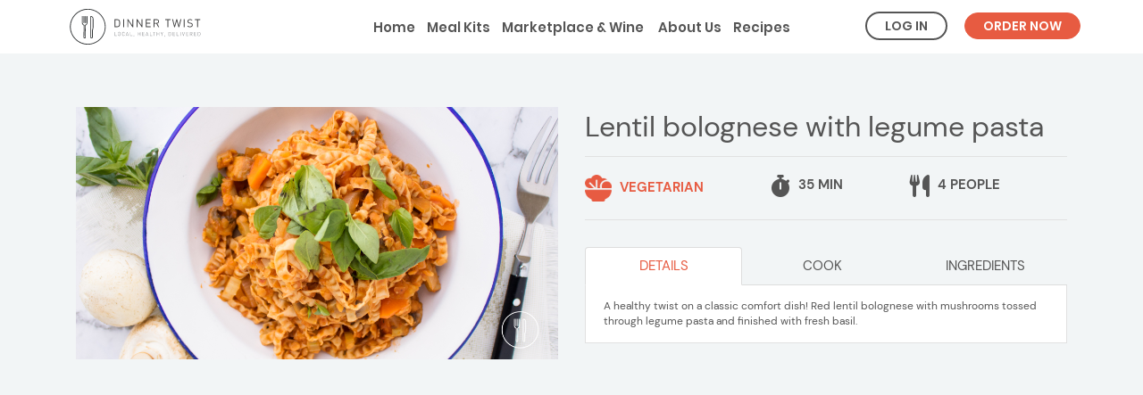

--- FILE ---
content_type: text/html; charset=UTF-8
request_url: https://www.dinnertwist.com.au/recipe/lentil-bolognese-with-legume-pasta
body_size: 5425
content:
<!DOCTYPE html>
<html lang="en-US">
<head>
    <meta charset="UTF-8">
    <meta name="viewport" content="width=device-width, initial-scale=1, maximum-scale=1, user-scalable=0">
    <link rel="shortcut icon" href="/img/icons/dt_fav_32.png" type="image/png">
            <link rel="canonical" href="https://www.dinnertwist.com.au/recipe/lentil-bolognese-with-legume-pasta">
        <title>Lentil bolognese with legume pasta | Dinner Twist</title>
    
<!-- Page hiding snippet (recommended) -->
<style>.async-hide { opacity: 0 !important} </style>
<script>(function(a,s,y,n,c,h,i,d,e){s.className+=' '+y;h.start=1*new Date;
        h.end=i=function(){s.className=s.className.replace(RegExp(' ?'+y),'')};
        (a[n]=a[n]||[]).hide=h;setTimeout(function(){i();h.end=null},c);h.timeout=c;
    })(window,document.documentElement,'async-hide','dataLayer',4000,
        {'GTM-5FF4VG3':true});</script>
<!-- end Optimize Page Hiding Snippet -->

<!-- Analytics-Optimize Snippet -->
<script>
    (function(i,s,o,g,r,a,m){i['GoogleAnalyticsObject']=r;i[r]=i[r]||function(){
            (i[r].q=i[r].q||[]).push(arguments)},i[r].l=1*new Date();a=s.createElement(o),
        m=s.getElementsByTagName(o)[0];a.async=1;a.src=g;m.parentNode.insertBefore(a,m)
    })(window,document,'script','https://www.google-analytics.com/analytics.js','ga');
    ga('create', 'UA-30118665-1', 'auto');
    ga('require', 'GTM-5FF4VG3');
</script>

<!-- Google Tag Manager -->
<script>
    (function(w,d,s,l,i){w[l]=w[l]||[];w[l].push({'gtm.start': new Date().getTime(),event:'gtm.js'});
        var f=d.getElementsByTagName(s)[0],
            j=d.createElement(s),
            dl=l!='dataLayer'?'&l='+l:'';
        j.async=true;
        j.src='https://www.googletagmanager.com/gtm.js?id='+i+dl;
        f.parentNode.insertBefore(j,f);
    })(window,document,'script','dataLayer','GTM-N5P6P82');
</script>
<!-- End Google Tag Manager -->
    <meta name="csrf-param" content="_csrf-frontend">
    <meta name="csrf-token" content="NklHNDg1QjFRPXZaWnMBXkUOAgQPYnQIXR4dDE15Fn8OBxZHQQUKCQ==">
    <meta name="description" content="A healthy twist on a classic comfort dish! Red lentil bolognese with mushrooms tossed through legume pasta and finished with fresh basil.">
<link href="/css/main.min.css?v=1766336920" rel="stylesheet">
<link type="text/css" href="https://fonts.googleapis.com/css?family=Questrial" rel="stylesheet">
<link type="text/css" href="https://fonts.googleapis.com/css?family=EB+Garamond" rel="stylesheet">
<script src="/js/main.min.js?v=1766336911"></script></head>
<body class="is-guest is-recipe">
<!-- Google Tag Manager (noscript) -->
<noscript><iframe src="https://www.googletagmanager.com/ns.html?id=GTM-N5P6P82" height="0" width="0" style="display:none;visibility:hidden"></iframe></noscript>
<!-- End Google Tag Manager (noscript) -->


<div class="wrap">
    <div class="header sticky ">
                <div class="container">
            <div class="white-board">
                <div class="white-board-inner">
                    <!-- Desktop/Tablet Navigation Menu-->
                    <ul class="navigation desktop-navigation ">
                                                    <li>
                                <a href="/">Home</a>                            </li>
                            <li>
                                <a class="" href="/meal-kits">Meal Kits</a>                            </li>
                            <li>
                                <a class="" href="/marketplace">Marketplace & Wine</a>                                                            </li>
                            <li>
                                <a class="" href="/about-us">&nbsp;About Us</a>                            </li>
                            <li>
                                <a class="" href="/recipes">Recipes</a>                            </li>

                                            </ul>

                    <div class="desktop-btn-navigation">
                                                    <button type="button" class="btn btn-dt btn-transparent log-in" >Log In</button>
                                                            <button type="button" class="btn btn-dt btn-red register" >Order now</button>
                                                                        </div>
                </div>

                <!-- Mobile Navigation Menu-->
                <ul class="navigation mobile-navigation" id="mobile_menu">
                                            <li>
                            <a href="/">Home</a>                            <span class="close">&times;</span>
                        </li>
                        <li>
                            <a class="" href="/meal-kits">Meal Kits</a>                        </li>
                        <li>
                            <a class="" href="/marketplace">Marketplace & Wine</a>                                                    </li>
                        <li>
                            <a class="" href="/about-us">About Us</a>                        </li>
                        <li>
                            <a class="" href="/recipes">Recipes</a>                        </li>
                        <li class="contact">
                            <a class="" href="/contact-dinner-twist">Contact</a>                        </li>

                                    </ul>
                <div class="blackoverlay hidden">
                </div>
                <div class="mobile-navigation-bottom bottom-fixed">
                    <div class="btn-mobile-menu text-poppins">
                        Menu
                        <i class="fa fa-bars op"></i>
                        <i class="fa fa-times cl hidden"></i>
                    </div>
                    <div class="phone-btn-navigation">
                                                    <button type="button" class="btn btn-dt btn-white log-in" >Log In</button>
                                                            <button type="button" class="btn btn-dt btn-red register" >Order now</button>
                                                                        </div>
                </div>
            </div>
            <div class="brand text-din">
                <a href="/">
                    <img class="svg-icon" src="/img/main/logo.svg" alt="Large Dinner Twist Logo">                </a>
            </div>
        </div>
    </div>
    <div class="main">
            <script type="text/javascript" src="//platform-api.sharethis.com/js/sharethis.js#property=59818506abd6b200117460bb&product=inline-share-buttons"></script>

<div class="site-recipe" style="display: none;">
            <div class="recipe">
            <style type="text/css" media="print">
                .header
                , .footer
                , .site-recipe .recipes-wg-wrap
                , .site-recipe .recipe .rating td:last-child
                {
                    visibility: hidden;
                    display: none;
                }
            </style>
            <div class="container">
                <div class="image">

                    <img class="recipe-img" src="/img/Recipe1694895618.jpg" alt="">                                    </div>
                <div class="details">
                    <h1 class="caption text-dmsans">
                        Lentil bolognese with legume pasta                    </h1>
                    <div class="preferences clear text-bold text-uppercase">
                        <div class="red">
                            <img src="/img/icons/red_rt_vege.png" alt="">                            Vegetarian                        </div>
                        <div>
                            <i class="fas fa-stopwatch"></i>
                            35 Min
                        </div>
                        <div>
                            <i class="fas fa-utensils"></i>
                            4 People
                        </div>
                    </div>
                                        <div class="nutrition">

                    </div>
                    <div class="text">
                        <div>
                            <!-- Nav tabs -->
                            <ul class="nav nav-tabs description" role="tablist">
                                <li role="presentation" class="active">
                                    <a href="#details" aria-controls="details" role="tab" data-toggle="tab">
                                        Details
                                    </a>
                                </li>
                                <li role="presentation">
                                    <a href="#cook" aria-controls="cook" role="tab" data-toggle="tab">
                                        Cook
                                    </a>
                                </li>
                                <li role="presentation">
                                    <a href="#ingredients" aria-controls="ingredients" role="tab" data-toggle="tab">
                                        Ingredients
                                    </a>
                                </li>
                            </ul>
                            <!-- Tab panes -->
                            <div class="tab-content description-small">
                                <div role="tabpanel" class="tab-pane active" id="details">
                                    A healthy twist on a classic comfort dish! Red lentil bolognese with mushrooms tossed through legume pasta and finished with fresh basil.                                </div>
                                <div role="tabpanel" class="tab-pane" id="cook">
                                    1. Cook the pasta according to packet instructions in a saucepan of boiling water. Drain pasta and rinse. Set aside.<br><br>2. Heat a large frypan over medium heat with 2 tbsp oil. Dice celery, carrot and onion and add to pan as you go. Stir in 1 tsp fennel seeds and 1 tsp oregano. Cook for 5-6 minutes until softened.<br><br>3. Slice mushrooms and add to pan with lentils. Pour in tomato sugo and 1 jar water. Cover and simmer for 15 minutes until lentils are cooked through.<br><br>4. Toss the pasta into the lentil sauce. Add olive oil or water to loosen if needed. Season to taste with salt and pepper.<br><br>5. Divide pasta among bowls. Garnish with torn basil leaves.<br><br>NOTES<br>If you would like to stretch the dish out you can add a grated zucchini to the sauce or roast vegetables to the side. <br>Protein upsize add-on option - Antipasto mix  Serve alongside pasta or use as a topping.<br>                                </div>
                                <div role="tabpanel" class="tab-pane" id="ingredients">
                                    LEGUME PASTA, 1 packet (200g) <br>CELERY, 2 sticks<br>CARROT, 1 <br>BROWN ONION, 1/2 * <br>MUSHROOMS, 200g <br>RED LENTILS, 1 packet (150g)<br>TOMATO SUGO, 1 jar (350g) <br>BASIL, 1 packet<br><br>FROM YOUR PANTRY<br>olive oil + oil (for cooking), salt, pepper, fennel seeds, dried oregano <br>                                </div>
                            </div>
                        </div>
                    </div>
                </div>
            </div>
        </div>

                        <div class="modal share-modal" id="shareModal" tabindex="-1" role="dialog" >
            <div class="modal-dialog" role="document">
                <div class="modal-content">
                    <div class="modal-body">
                        <div class="sharethis-inline-share-buttons"></div>
                    </div>
                </div>
            </div>
        </div>
    </div>

<script type="text/javascript">
    jQuery(document).ready(function() {
        (function ($) {
            Recipe.init(0,);
        }(jQuery));
    });
</script>    </div>

            <div class="modal before-register" id="beforeRegister" tabindex="-1" role="dialog">
    <div class="modal-dialog" role="document">
        <div class="modal-content">
            <div class="modal-body">
                <div class="text-poppins text-uppercase text-size-18 margin-10-5">
                    Enter your details &ndash; it's quick and easy
                </div>
                <div class="margin-10-10">
                    You'll need to join up to Dinner Twist to place an order, if you're already got an account, log in now!
                </div>
                <br>
                <div>
                    <button type="button" class="btn btn-dt btn-red register" >Join now</button>
                    <button type="button" class="btn btn-dt btn-red log-in" >Log in</button>
                    <button type="button" class="btn btn-dt btn-transparent" data-dismiss="modal">Cancel</button>
                </div>
                <br>
            </div>
        </div>
    </div>
</div>    
            <div class="modal modal-full before-login small-col" id="beforeLogin" tabindex="-1" role="dialog">
    <div class="modal-dialog" role="document">
        <div class="modal-content">
            <div class="modal-header">
                <div class="row">
                    <div class="col-xs-1 col-xs-offset-11">
                        <button type="button" class="close" data-dismiss="modal" aria-label="Close"><span aria-hidden="true">&times;</span></button>
                    </div>
                </div>
            </div>
            <div class="modal-body">
                <div class="logo">
                    <img src="/img/main/brand_logo_dark.png" alt="Dinner Twist Logo Dark">                </div>
                <div class="caption text-poppins">
                    Login to your account
                </div>
                
<form id="login-form" class="login-form" action="/login" method="post">
<input type="hidden" name="_csrf-frontend" value="NklHNDg1QjFRPXZaWnMBXkUOAgQPYnQIXR4dDE15Fn8OBxZHQQUKCQ==">
    <div class="row">
        <div class="col-xs-12 col">
            <div class="form-group field-loginform-email required">
<input type="text" id="loginform-email" class="form-control input-dt email full-height" name="LoginForm[email]" placeholder="Email" aria-required="true">
</div>        </div>
    </div>
    <div class="row">
        <div class="col-xs-12 col">
            <div class="form-group field-loginform-password required">
<input type="password" id="loginform-password" class="form-control input-dt password full-height" name="LoginForm[password]" placeholder="Password" aria-required="true">
</div>        </div>
    </div>
    <div class="row">
        <div class="col-xs-6 col text-left">
            <div class="form-group">
                <input class="styled-checkbox" id="loginform-showpassword" type="checkbox">
                <label for="loginform-showpassword">Show password</label>
            </div>
        </div>
        <div class="col-xs-6 col text-right">
            <input class="styled-checkbox" id="loginform-rememberme" type="checkbox" name="LoginForm[rememberMe]" value="1" checked="1">
            <label for="loginform-rememberme">Remember Me</label>
        </div>
    </div>
    <div class="row">
        <div class="col-xs-12 col message alerts hidden"></div>
    </div>
    <div class="row">
        <div class="col-xs-12 col">
            <div class="forgot-link">
                <a href="/request-password-reset" style="color:#e75b41; font-weight: bold;">Forgot password?</a>            </div>
        </div>
    </div>
    <div class="row">
        <div class="col-xs-12 col">
            <div class="form-group">
                <button type="submit" class="btn btn-dt btn-red full-height" name="login-button">Login</button>                <input type="hidden" name="return_url">
            </div>
        </div>
    </div>

</form>                <div class="close-button">
                    <button class="btn btn-white btn-r30 btn-block text-uppercase" data-dismiss="modal">Close</button>
                </div>
            </div>
        </div>
    </div>
</div>    </div>

<footer class="footer">
    <div class="container">
        <div class="row">
            <div class="col-md-4 newsletter">
                <div class="brand text">
                    <a href="/">
                        <object type="image/svg+xml" data="/img/main/footer-logo.svg" class="svg-icon" fill="#B7B7B7"></object>
                    </a>
                </div>
                <h4>Mailing List</h4>
                <form>
                    <div class="form-group">
                        <div class="row subscribe-attrs" style="display: none;">
                            <div class="col-xs-12">
                                <input type="text" class="form-control input-dt subscribe-first-name" placeholder="First name" ><input type="text" class="form-control input-dt subscribe-last-name" placeholder="Last name">
                            </div>
                        </div>
                        <div class="row">
                            <div class="col-xs-12">
                                <input type="email" class="form-control input-dt email-subscribe" placeholder="Your email">
                            </div>
                        </div>
                        <div class="row subscribe-attrs" style="display: none;">
                            <div class="col-xs-12">
                                <button type="button" class="btn btn-dt btn-red btn-block email-subscribe-submit">Submit</button>
                            </div>
                        </div>
                    </div>
                </form>
                <div class="text margin-10-0">
                    Sign up now to get free recipes and our latest news!
                </div>
            </div>
            <div class="col-md-8">
                <div class="row">
                    <div class="col-xs-6 col-sm-3">
                        <h4>Main Menu</h4>
                        <ul class="navigation">
                            <li>
                                <a href="/meal-kits">Meal Kits</a>                            </li>
                            <li>
                                <a href="/marketplace">Marketplace</a>                            </li>
                            <li>
                                <a href="/about-us">About Us</a>                            </li>
                        </ul>
                    </div>
                    <div class="col-xs-6 col-sm-3">
                        <h4>More Stuff</h4>
                        <ul class="navigation">
                            <li>
                                <a href="/recipes">Recipes</a>                            </li>
                            <li>
                                <a href="/blog">Blog</a>                            </li>
                            <li>
                                <a href="/gifts">Gifts</a>                            </li>
                            <li>
                                <a href="/mswa" rel="nofollow">MSWA winners</a>                            </li>
                        </ul>
                    </div>
                    <div class="col-xs-12 visible-xs"></div>
                    <div class="col-xs-6 col-sm-3">
                        <h4>More Info</h4>
                        <ul class="navigation">
                            <li>
                                <a href="/careers">Careers</a>                            </li>
                            <li>
                                <a href="/contact-dinner-twist">Contact Us</a>                            </li>
                            <li>
                                <a href="/privacy-policy" rel="nofollow">Privacy</a>                            </li>
                            <li>
                                <a href="/terms-and-conditions" rel="nofollow">Terms & Conditions</a>                            </li>
                            <li>
                                <a href="/faq">FAQs</a>                            </li>
                        </ul>
                    </div>
                    <div class="col-xs-6 col-sm-3 social">
                        <div class="text">
                            <h4>Stay Connected</h4>
                            <p>
                                <a class="tel" href="tel:0861022727">(08) 6102 2727</a>
                            </p>
                        </div>
                        <div class="icons">
                            <a target="_blank" rel="nofollow" href="https://www.instagram.com/dinnertwist/"><i class="fab fa-instagram"></i></a>
                            <a target="_blank" rel="nofollow" href="https://www.facebook.com/dinnertwist"><i class="fab fa-facebook-square"></i></a>
                        </div>
                        <div class="margin-20-0">
                            Dinner Twist pty ltd, <br>
                            86694450628
                        </div>
                    </div>
                </div>
            </div>
        </div>
        <div class="row margin-20-20">
            <div class="col-xs-12">
                LICENSE<br>
                Licence No. 609222255524<br>
                Licensee: Dinner Twist Pty Ltd<br>
                Ph: 08 6102 2727<br>
                51 Tacoma Circuit, Canning Vale WA
                <br><br>
                WARNING Under the Liquor Control Act 1998, it is an offence:<br>
                to sell or supply liquor to a person under the age of 18 years on licensed or regulated premises;
                or for a person under the age of 18 years to purchase, or attempt to purchase, liquor on licensed or regulated premises
            </div>
        </div>
    </div>
</footer>
<div class="modal" id="contacts_modal" tabindex="-1" role="dialog" >
    <div class="modal-dialog modal-sm-400" role="document">
        <div class="modal-content">
            <div class="modal-body text-center">
                <div class="text-center margin-10-20">
                    <div class="text-bold text-size-18 margin-0-30">
                        Got any questions?
                    </div>
                    <div class="margin-10-5">
                        Contact customer service for help:
                    </div>
                    <div class="margin-10-5 text-bold text-size-24">
                        <a href="tel:1300135660" class="clean-link">1300 135 660</a>
                    </div>
                    <div class="margin-5-20 text-bold text-size-24">
                        <a href="mailto:hello@dinnertwist.com.au" class="clean-link">hello@dinnertwist.com.au</a>
                    </div>
                    <div class="margin-20-20">
                        Need answers now? <br>
                        <a class="red-link text-bold" href="/faq">Check out the FAQs page</a>
                    </div>
                </div>
                <div class="margin-40-0">
                    <div class="margin-0-10">
                        <a class="btn btn-dt btn-red btn-block" href="/contact-dinner-twist">GO TO CONTACT PAGE</a>
                    </div>
                    <div>
                        <button type="button" class="btn btn-dt btn-red btn-block" data-dismiss="modal">CLOSE</button>
                    </div>
                </div>
            </div>
        </div>
    </div>
</div>

<script type="text/javascript">
    jQuery(document).ready(function() {
        Site.init();
            });
</script>

    <script
            defer
            src="https://connect.podium.com/widget.js#ORG_TOKEN=24226904-1c24-4a01-992c-3b93d95adb9c"
            id="podium-widget"
            data-organization-api-token="24226904-1c24-4a01-992c-3b93d95adb9c"
    ></script>
</body>
</html>


--- FILE ---
content_type: image/svg+xml
request_url: https://www.dinnertwist.com.au/img/main/logo.svg
body_size: 2149
content:
<?xml version="1.0" encoding="utf-8"?>
<!-- Generator: Adobe Illustrator 21.0.1, SVG Export Plug-In . SVG Version: 6.00 Build 0)  -->
<svg version="1.1" id="Layer_1" xmlns="http://www.w3.org/2000/svg" xmlns:xlink="http://www.w3.org/1999/xlink" x="0px" y="0px"
	 viewBox="0 0 456.4 167.7" style="enable-background:new 0 0 456.4 167.7;" xml:space="preserve">
<style type="text/css">
	.st0{fill:#343738;}
	.st1{fill:#404041;}
	.st2{fill:#929497;}
</style>
<g>
	<g>
		<g>
			<path class="st0" d="M79.4,139.9c-30.9,0-56.1-25.2-56.1-56.1c0-30.9,25.2-56.1,56.1-56.1s56.1,25.2,56.1,56.1
				C135.5,114.8,110.3,139.9,79.4,139.9z M79.4,30.2c-29.6,0-53.6,24.1-53.6,53.6c0,29.6,24.1,53.6,53.6,53.6S133,113.4,133,83.8
				C133,54.3,109,30.2,79.4,30.2z"/>
		</g>
		<g>
			<path class="st0" d="M69.7,120.5c-2.7,0-3.8-2.2-3.8-3.7c0-0.4,0.8-34.7,0.8-36.7c-0.1-0.1-0.7-0.5-1.1-0.8
				c-1.8-1.2-4.7-3.1-4.7-8v-20c0-0.7,0.6-1.2,1.2-1.2c0.7,0,1.2,0.6,1.2,1.2v20c0,3.6,1.9,4.9,3.6,6c1.1,0.7,2.2,1.5,2.2,2.9
				c0,2-0.8,35.3-0.8,36.7c0,0.4,0.2,1.2,1.3,1.2c1.2,0,1.3-1,1.3-1.3c0-1.4-0.8-34.6-0.8-36.7c0-1.4,1.1-2.1,2.2-2.9
				c1.7-1.1,3.6-2.4,3.6-6v-20c0-0.7,0.6-1.2,1.2-1.2c0.7,0,1.2,0.6,1.2,1.2v20c0,4.9-2.9,6.9-4.7,8c-0.4,0.3-1.1,0.7-1.2,0.9
				c0,1.9,0.8,36.2,0.8,36.6C73.4,118.3,72.4,120.5,69.7,120.5z"/>
		</g>
		<g>
			<path class="st0" d="M67.2,72.5c-0.7,0-1.2-0.6-1.2-1.2v-20c0-0.7,0.6-1.2,1.2-1.2c0.7,0,1.2,0.6,1.2,1.2v20
				C68.4,72,67.8,72.5,67.2,72.5z"/>
		</g>
		<g>
			<path class="st0" d="M72.2,72.5c-0.7,0-1.2-0.6-1.2-1.2v-20c0-0.7,0.6-1.2,1.2-1.2c0.7,0,1.2,0.6,1.2,1.2v20
				C73.5,72,72.9,72.5,72.2,72.5z"/>
		</g>
		<g>
			<path class="st0" d="M91.3,120.5c-2.7,0-3.8-2.2-3.8-3.7V51.3c0-0.7,0.5-1.2,1.2-1.2h0c3.3,0,8.6,2.1,8.6,9.9v23.3
				c0,4.9-0.9,8-1.6,10.1c-0.3,1.1-0.6,1.9-0.6,2.5v21C95.1,118.3,94,120.5,91.3,120.5z M90,52.7v64.2c0,0.4,0.2,1.2,1.3,1.2
				s1.3-0.8,1.3-1.3l0-20.9c0-1,0.3-2,0.7-3.2c0.6-2,1.5-4.8,1.5-9.3V60C94.8,54.5,91.8,53,90,52.7z"/>
		</g>
	</g>
	<g>
		<g>
			<path class="st1" d="M178.3,82.8c-1.5,1.5-3.7,2.3-6.3,2.3h-8.5V60.2h8.5c2.6,0,4.8,0.8,6.3,2.3c2.6,2.6,2.4,6.4,2.4,9.8
				C180.7,75.8,180.9,80.2,178.3,82.8z M176.4,64.4c-1.3-1.3-3-1.8-4.9-1.8h-5.4v20.1h5.4c1.9,0,3.6-0.5,4.9-1.8
				c1.7-1.8,1.6-5.5,1.6-8.5C178.1,69.3,178.1,66.2,176.4,64.4z"/>
		</g>
		<g>
			<path class="st1" d="M190.5,85.1V60.2h2.7v24.8H190.5z"/>
		</g>
		<g>
			<path class="st1" d="M219.7,85.1l-13.2-19.9v19.9h-2.7V60.2h2.5l13.2,19.9V60.2h2.7v24.8H219.7z"/>
		</g>
		<g>
			<path class="st1" d="M248.7,85.1l-13.2-19.9v19.9h-2.7V60.2h2.5l13.2,19.9V60.2h2.7v24.8H248.7z"/>
		</g>
		<g>
			<path class="st1" d="M261.9,85.1V60.2h15.4v2.4h-12.8v8.8h10.9v2.4h-10.9v9h12.8v2.4H261.9z"/>
		</g>
		<g>
			<path class="st1" d="M300.6,85.1l-5.7-11h-6v11h-2.7V60.2h9.5c4.3,0,7.4,2.6,7.4,6.9c0,3.6-2.2,6-5.4,6.7l5.9,11.3H300.6z
				 M295.6,62.6H289v9.1h6.6c2.9,0,5-1.5,5-4.5C300.6,64.1,298.5,62.6,295.6,62.6z"/>
		</g>
		<g>
			<path class="st1" d="M332.2,62.6v22.5h-2.7V62.6h-7.2v-2.4h17v2.4H332.2z"/>
		</g>
		<g>
			<path class="st1" d="M366.8,85.1h-2.5l-5.5-19.9l-5.5,19.9h-2.5l-6.4-24.8h2.8l4.9,20l5.5-20h2.4l5.5,20l4.9-20h2.8L366.8,85.1z"
				/>
		</g>
		<g>
			<path class="st1" d="M380.8,85.1V60.2h2.7v24.8H380.8z"/>
		</g>
		<g>
			<path class="st1" d="M400.5,85.3c-3.7,0-6.2-0.9-8.5-3.3l1.8-1.8c2.1,2.1,4,2.7,6.8,2.7c3.6,0,5.9-1.7,5.9-4.6
				c0-1.3-0.4-2.4-1.2-3.1c-0.8-0.7-1.4-0.9-3.2-1.2l-2.9-0.5c-2-0.3-3.5-0.9-4.6-1.9c-1.3-1.1-1.9-2.7-1.9-4.6c0-4.2,3-7,8-7
				c3.2,0,5.3,0.8,7.4,2.7l-1.7,1.7c-1.5-1.4-3.2-2.1-5.8-2.1c-3.3,0-5.2,1.9-5.2,4.6c0,1.2,0.3,2.2,1.1,2.9
				c0.8,0.7,2.1,1.2,3.4,1.4l2.7,0.4c2.3,0.3,3.5,0.8,4.5,1.7c1.4,1.2,2.1,2.9,2.1,4.9C409.1,82.6,405.7,85.3,400.5,85.3z"/>
		</g>
		<g>
			<path class="st1" d="M425.5,62.6v22.5h-2.7V62.6h-7.2v-2.4h17v2.4H425.5z"/>
		</g>
	</g>
	<g>
		<path class="st2" d="M163.7,112.6v-12.3h1.2v11.1h5.8v1.2H163.7z"/>
		<path class="st2" d="M181.2,111.4c-0.8,0.8-1.8,1.3-2.9,1.3c-1.1,0-2.1-0.4-2.9-1.3c-1.1-1.2-1.1-2.4-1.1-5c0-2.6,0-3.8,1.1-5
			c0.8-0.8,1.8-1.3,2.9-1.3c1.1,0,2.1,0.4,2.9,1.3c1.1,1.2,1.1,2.4,1.1,5C182.2,109.1,182.2,110.3,181.2,111.4z M180.2,102.2
			c-0.5-0.6-1.2-0.9-2-0.9c-0.8,0-1.5,0.3-2,0.9c-0.7,0.8-0.8,1.6-0.8,4.2c0,2.6,0.1,3.4,0.8,4.2c0.5,0.6,1.2,0.9,2,0.9
			c0.8,0,1.5-0.3,2-0.9c0.7-0.8,0.8-1.6,0.8-4.2C181,103.9,180.9,103,180.2,102.2z"/>
		<path class="st2" d="M191.1,112.7c-1.1,0-2.1-0.4-2.9-1.3c-1.1-1.2-1.1-2.4-1.1-5c0-2.6,0-3.8,1.1-5c0.8-0.8,1.8-1.3,2.9-1.3
			c2.1,0,3.6,1.3,4,3.7h-1.3c-0.3-1.5-1.3-2.5-2.7-2.5c-0.8,0-1.5,0.3-2,0.9c-0.7,0.8-0.8,1.6-0.8,4.2c0,2.6,0.1,3.4,0.8,4.2
			c0.5,0.6,1.2,0.9,2,0.9c1.4,0,2.4-1,2.7-2.5h1.2C194.7,111.4,193.1,112.7,191.1,112.7z"/>
		<path class="st2" d="M206.6,112.6l-0.9-2.8h-5l-0.9,2.8h-1.3l4.2-12.3h1l4.2,12.3H206.6z M203.2,102.2l-2.1,6.5h4.3L203.2,102.2z"
			/>
		<path class="st2" d="M212.2,112.6v-12.3h1.2v11.1h5.8v1.2H212.2z"/>
		<path class="st2" d="M223.5,115.1v-4h1.4v2.6L223.5,115.1z"/>
		<path class="st2" d="M243.4,112.6V107H238v5.6h-1.2v-12.3h1.2v5.5h5.4v-5.5h1.2v12.3H243.4z"/>
		<path class="st2" d="M250.4,112.6v-12.3h7.1v1.2h-5.9v4.3h5v1.2h-5v4.4h5.9v1.2H250.4z"/>
		<path class="st2" d="M269,112.6l-0.9-2.8h-5l-0.9,2.8h-1.3l4.2-12.3h1l4.2,12.3H269z M265.7,102.2l-2.1,6.5h4.3L265.7,102.2z"/>
		<path class="st2" d="M274.6,112.6v-12.3h1.2v11.1h5.8v1.2H274.6z"/>
		<path class="st2" d="M288.2,101.5v11.1H287v-11.1h-3.3v-1.2h7.8v1.2H288.2z"/>
		<path class="st2" d="M302.7,112.6V107h-5.4v5.6h-1.2v-12.3h1.2v5.5h5.4v-5.5h1.2v12.3H302.7z"/>
		<path class="st2" d="M312.8,107.5v5.1h-1.2v-5.1l-3.4-7.2h1.3l2.7,5.9l2.7-5.9h1.3L312.8,107.5z"/>
		<path class="st2" d="M320.1,115.1v-4h1.4v2.6L320.1,115.1z"/>
		<path class="st2" d="M340.1,111.5c-0.7,0.7-1.7,1.1-2.9,1.1h-3.9v-12.3h3.9c1.2,0,2.2,0.4,2.9,1.1c1.2,1.3,1.1,3.2,1.1,4.9
			C341.3,108,341.3,110.2,340.1,111.5z M339.3,102.4c-0.6-0.7-1.4-0.9-2.2-0.9h-2.5v10h2.5c0.9,0,1.7-0.2,2.2-0.9
			c0.8-0.9,0.8-2.7,0.8-4.2C340,104.8,340.1,103.2,339.3,102.4z"/>
		<path class="st2" d="M346.5,112.6v-12.3h7.1v1.2h-5.9v4.3h5v1.2h-5v4.4h5.9v1.2H346.5z"/>
		<path class="st2" d="M358.6,112.6v-12.3h1.2v11.1h5.8v1.2H358.6z"/>
		<path class="st2" d="M370.2,112.6v-12.3h1.2v12.3H370.2z"/>
		<path class="st2" d="M380.3,112.6h-1l-3.8-12.3h1.3l3,10l3-10h1.3L380.3,112.6z"/>
		<path class="st2" d="M388.2,112.6v-12.3h7.1v1.2h-5.9v4.3h5v1.2h-5v4.4h5.9v1.2H388.2z"/>
		<path class="st2" d="M406.8,112.6l-2.6-5.5h-2.7v5.5h-1.2v-12.3h4.4c2,0,3.4,1.3,3.4,3.4c0,1.8-1,3-2.5,3.3l2.7,5.6H406.8z
			 M404.5,101.5h-3v4.5h3c1.3,0,2.3-0.7,2.3-2.2C406.8,102.2,405.9,101.5,404.5,101.5z"/>
		<path class="st2" d="M413.2,112.6v-12.3h7.1v1.2h-5.9v4.3h5v1.2h-5v4.4h5.9v1.2H413.2z"/>
		<path class="st2" d="M432,111.5c-0.7,0.7-1.7,1.1-2.9,1.1h-3.9v-12.3h3.9c1.2,0,2.2,0.4,2.9,1.1c1.2,1.3,1.1,3.2,1.1,4.9
			C433.1,108,433.2,110.2,432,111.5z M431.2,102.4c-0.6-0.7-1.4-0.9-2.2-0.9h-2.5v10h2.5c0.9,0,1.7-0.2,2.2-0.9
			c0.8-0.9,0.8-2.7,0.8-4.2C431.9,104.8,432,103.2,431.2,102.4z"/>
	</g>
</g>
</svg>
